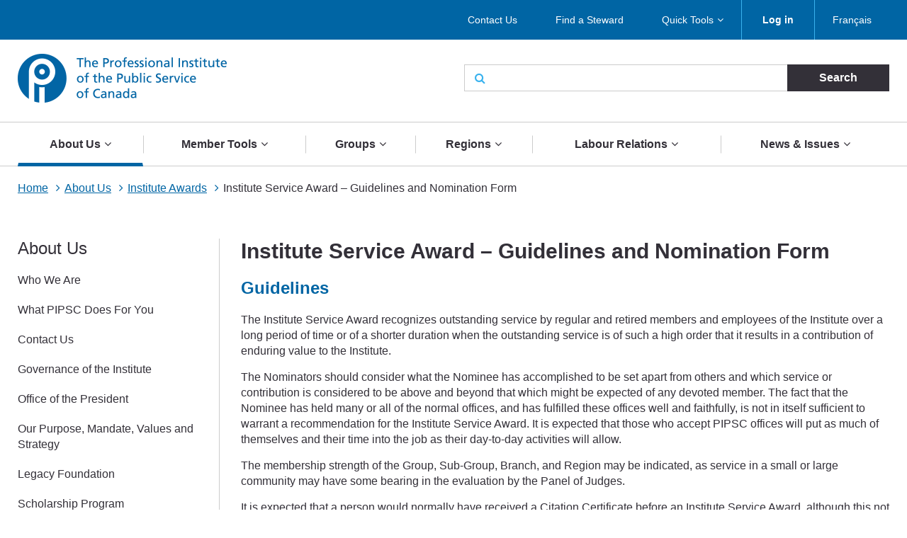

--- FILE ---
content_type: text/html; charset=UTF-8
request_url: https://pipsc.ca/about/awards/service-guidelines
body_size: 12166
content:
 <!DOCTYPE html>
<html lang="en" dir="ltr" prefix="content: http://purl.org/rss/1.0/modules/content/  dc: http://purl.org/dc/terms/  foaf: http://xmlns.com/foaf/0.1/  og: http://ogp.me/ns#  rdfs: http://www.w3.org/2000/01/rdf-schema#  schema: http://schema.org/  sioc: http://rdfs.org/sioc/ns#  sioct: http://rdfs.org/sioc/types#  skos: http://www.w3.org/2004/02/skos/core#  xsd: http://www.w3.org/2001/XMLSchema# ">
  <meta charset="utf-8" />
<script>(function(i,s,o,g,r,a,m){i["GoogleAnalyticsObject"]=r;i[r]=i[r]||function(){(i[r].q=i[r].q||[]).push(arguments)},i[r].l=1*new Date();a=s.createElement(o),m=s.getElementsByTagName(o)[0];a.async=1;a.src=g;m.parentNode.insertBefore(a,m)})(window,document,"script","/sites/default/files/google_analytics/analytics.js?t5d6oc","ga");ga("create", "UA-19576515-5", {"cookieDomain":"auto"});ga("send", "pageview");</script>
<meta property="og:site_name" content="The Professional Institute of the Public Service of Canada" />
<meta property="og:type" content="article" />
<meta name="description" content="Guidelines

The Institute Service Award recognizes outstanding service by regular and retired members and employees of the Institute over a long period of time or of a shorter duration when the outstanding service is of such a high order that it results in a contribution of enduring value to the Institute." />
<meta property="og:url" content="https://pipsc.ca/about/awards/service-guidelines" />
<meta property="og:title" content="Institute Service Award – Guidelines and Nomination Form" />
<meta property="og:description" content="Guidelines

The Institute Service Award recognizes outstanding service by regular and retired members and employees of the Institute over a long period of time or of a shorter duration when the outstanding service is of such a high order that it results in a contribution of enduring value to the Institute." />
<meta property="og:image" content="http://www.pipsc.ca/sites/default/files/Icons/pipsc.jpg" />
<meta property="og:image:type" content="image/jpeg" />
<meta name="MobileOptimized" content="width" />
<meta name="HandheldFriendly" content="true" />
<meta name="viewport" content="width=device-width, initial-scale=1.0" />
<link rel="shortcut icon" href="/themes/roots/favicon.ico" type="image/vnd.microsoft.icon" />
<link rel="alternate" hreflang="en" href="https://pipsc.ca/about/awards/service-guidelines" />
<link rel="alternate" hreflang="fr" href="https://pipsc.ca/fr/a-propos/prix/service-lignes-directrices" />
<link rel="canonical" href="https://pipsc.ca/about/awards/service-guidelines" />
<link rel="shortlink" href="https://pipsc.ca/node/3485" />
<link rel="revision" href="https://pipsc.ca/about/awards/service-guidelines" />

    <meta http-equiv="X-UA-Compatible" content="IE=edge">
    <title>Institute Service Award – Guidelines and Nomination Form | The Professional Institute of the Public Service of Canada</title>
	
	<script src="//assets.adobedtm.com/175f7caa2b90/95384e614560/launch-936e0dc413ee.min.js" async></script>

    <link rel="apple-touch-icon" sizes="57x57" href="/themes/roots/assets/icons/apple-icon-57x57.png">
    <link rel="apple-touch-icon" sizes="60x60" href="/themes/roots/assets/icons/apple-icon-60x60.png">
    <link rel="apple-touch-icon" sizes="72x72" href="/themes/roots/assets/icons/apple-icon-72x72.png">
    <link rel="apple-touch-icon" sizes="76x76" href="/themes/roots/assets/icons/apple-icon-76x76.png">
    <link rel="apple-touch-icon" sizes="114x114" href="/themes/roots/assets/icons/apple-icon-114x114.png">
    <link rel="apple-touch-icon" sizes="120x120" href="/themes/roots/assets/icons/apple-icon-120x120.png">
    <link rel="apple-touch-icon" sizes="144x144" href="/themes/roots/assets/icons/apple-icon-144x144.png">
    <link rel="apple-touch-icon" sizes="152x152" href="/themes/roots/assets/icons/apple-icon-152x152.png">
    <link rel="apple-touch-icon" sizes="180x180" href="/themes/roots/assets/icons/apple-icon-180x180.png">
    <link rel="icon" type="image/png" href="/themes/roots/assets/icons/favicon-32x32.png" sizes="32x32">
    <link rel="icon" type="image/png" href="/themes/roots/assets/icons/android-icon-192x192.png" sizes="192x192">
    <link rel="icon" type="image/png" href="/themes/roots/assets/icons/favicon-96x96.png" sizes="96x96">
    <link rel="icon" type="image/png" href="/themes/roots/assets/icons/favicon-16x16.png" sizes="16x16">
    <link rel="manifest" href="/themes/roots/assets/icons/manifest.json">

    <link rel="stylesheet" media="all" href="/sites/default/files/css/css_cK3Vii5Cm6QPVfJ_QKjWBasbbsjydvDli2_bZNa8hYM.css" />
<link rel="stylesheet" media="all" href="/webform/css/feedback_in_this_webpage_?t5d6oc" />
<link rel="stylesheet" media="all" href="/sites/default/files/css/css_7bsBkQNOorxP6Nj9z7JC6gyQYA2NXn0SyOmeXb4sN7c.css" />

    
<!--[if lte IE 8]>
<script src="/sites/default/files/js/js_VtafjXmRvoUgAzqzYTA3Wrjkx9wcWhjP0G4ZnnqRamA.js"></script>
<![endif]-->
<script src="/core/assets/vendor/modernizr/modernizr.min.js?v=3.3.1"></script>

  </head>
        <body   class="page-about-awards-service-guidelines section-about with-subnav sidebar-first one-sidebar">
    
    <a class="skip-link" href="#main-content">Skip to main content</a>
      <div class="dialog-off-canvas-main-canvas" data-off-canvas-main-canvas>
    <header class="header">
  <div class="desktop">
    <nav class="nav nav_utility bar">
        <div>
            
  <p class="visually-hidden">Utility Menu</p>
  

        

<div class="centered-content">
  <ul class="menu menu_utility">
                                                        <li >

                              <a href="/about/contact-us" >Contact Us</a>
              

                          </li>
                                  <li >

                              <a href="/labour-relations/stewards/stewards-list" >Find a Steward</a>
              

                          </li>
                                  <li  class='has-submenu' >

                              <a href="/member-tools/application"  class='drawer-toggle' >Quick Tools</a>
              

                              <ul class="submenu drawer" aria-expanded='false'>
                                                                    <li >

                              <a href="/member-tools/change-of-address">
                                                          <i class="fa fa-credit-card" aria-hidden='true'></i>
                                    <span data-attach-icon="angle-right">Update your Address</span>
                </a>
              

                          </li>
                                  <li >

                              <a href="https://mail.google.com/">
                                                          <i class="fa fa-envelope-o" aria-hidden='true'></i>
                                    <span data-attach-icon="angle-right">Access your PIPSC Email</span>
                </a>
              

                          </li>
                                  <li >

                              <a href="/news-issues/calendar-activities">
                                                          <i class="fa fa-calendar-check-o" aria-hidden='true'></i>
                                    <span data-attach-icon="angle-right">Calendar of Activities</span>
                </a>
              

                          </li>
                                  <li >

                              <a href="/member-tools/application">
                                                          <i class="fa fa-file-text-o" aria-hidden='true'></i>
                                    <span data-attach-icon="angle-right">Membership Application Form</span>
                </a>
              

                          </li>
                                  <li >

                              <a href="https://pipsc.ca/member-tools/meetings-travel-expense/expense">
                                    <span data-attach-icon="angle-right">Submit expenses</span>
                </a>
              

                          </li>
                        
                </ul>
                          </li>
                        
      
          <li><a href="/member-login"><strong>Log in</strong></a></li>
        <li><div>
  
    
      <ul class="links"><li><a href="/fr/a-propos/prix/service-lignes-directrices" class="language-link" hreflang="fr" data-drupal-link-system-path="node/3485">Français</a></li></ul>
  </div>
</li>
  </ul>
</div>

  </div>


    </nav>
    <div class="header_main centered-content">
      <div class="row">
        <div class="col_md-6">
                                <a href="/">
                    <img src="/themes/roots/assets/images/pipsc-logo-en.png" alt="The Professional Institute of the Public Service of Canada"></a>
                  </div>
        <div class="col_md-6">
                                          <form class="form_search form_inline-submit" action="/search">
            <div class="form-group">
              <i class="fa fa-search" aria-hidden="true"></i>
              <label class="form-label webaim-hidden" for="search">Search</label>
              <input type="text" class="form-input" id="search" name="keywords">
              <input type="submit" value="Search" class="btn btn_neutral">
            </div>
          </form>
        </div>
      </div>
    </div>
    <nav class="nav nav_main">
        <div>
            
  <p class="visually-hidden">Main navigation</p>
  

        
<div class="centered-content nav_main-wrapper">
                <ul class="menu menu_main nav-menu">
    
                            <li class="has-submenu nav-item active">
                <a href="/about">About Us</a>
        <div class="submenu sub-nav">
          <div class="centered-content">
            <div class="row">
              <div class="col_md-3">
                <ul class="sub-nav-group">
                                                  <li>
                    <a href="/about">Who We Are</a>
                  </li>
                                                                      <li>
                    <a href="/about/what-pipsc-does-for-you">What PIPSC Does For You</a>
                  </li>
                                                                      <li>
                    <a href="/about/contact-us">Contact Us</a>
                  </li>
                                                                      <li>
                    <a href="/about/governance">Governance of the Institute</a>
                  </li>
                                                        </ul>
                    </div>
                    <div class="col_md-3">
                    <ul class="sub-nav-group">
                                                    <li>
                    <a href="/about/office-of-the-president">Office of the President</a>
                  </li>
                                                                      <li>
                    <a href="/about/our-purpose-mandate-values-and-strategy">Our Purpose, Mandate, Values and Strategy</a>
                  </li>
                                                                      <li>
                    <a href="/about/legacy-foundation">Legacy Foundation</a>
                  </li>
                                                                      <li>
                    <a href="https://pipsc.ca/about/legacy-foundation/scholarships">Scholarship Program</a>
                  </li>
                                                        </ul>
                    </div>
                    <div class="col_md-3">
                    <ul class="sub-nav-group">
                                                    <li>
                    <a href="/employment-opportunities">Employment Opportunities</a>
                  </li>
                                                                      <li class="active">
                    <a href="/about/awards">Institute Awards</a>
                  </li>
                                                                      <li>
                    <a href="/about/unionize">Unionize with PIPSC</a>
                  </li>
                                                                      <li>
                    <a href="/news-issues/pipsc-members-are-here-you">PIPSC members are here for you</a>
                  </li>
                                                                    </ul>
              </div>
                              <div class="col_md-3">
                  <p class="text-align-center"><img alt="" src="https://pipsc.ca/sites/default/files/governance/1pixel.png" /><br />
<a href="/about/office-of-the-president"> </a></p>

                </div>
                          </div>
          </div>
        </div>
      
            </li>
                            <li class="has-submenu nav-item">
                <a href="/member-tools">Member Tools</a>
        <div class="submenu sub-nav">
          <div class="centered-content">
            <div class="row">
              <div class="col_md-3">
                <ul class="sub-nav-group">
                                                  <li>
                    <a href="/member-tools/welcome-to-professional-institute-public-service-canada-pipsc">New Member Guide</a>
                  </li>
                                                                      <li>
                    <a href="https://www.pipsc.ca/member-tools/application">How to Become a Member</a>
                  </li>
                                                                      <li>
                    <a href="/member-tools/find-your-membership-number">Find your Membership Number</a>
                  </li>
                                                                      <li>
                    <a href="https://www.pipsc.ca/member-tools/change-of-address">Change of Address</a>
                  </li>
                                                                      <li>
                    <a href="/member-tools/are-you-retiring-near-future">Are you Retiring in the Near Future?</a>
                  </li>
                                                                      <li>
                    <a href="/member-tools/member-benefits">ServicePlus - Member Benefits</a>
                  </li>
                                                                      <li>
                    <a href="/member-tools/email">Create a PIPSC E-mail Address</a>
                  </li>
                                                                      <li>
                    <a href="https://mail.google.com/">Access your PIPSC Email</a>
                  </li>
                                                        </ul>
                    </div>
                    <div class="col_md-3">
                    <ul class="sub-nav-group">
                                                    <li>
                    <a href="/news-issues/calendar-activities">Calendar of Activities</a>
                  </li>
                                                                      <li>
                    <a href="http://www.pipsc.ca/labour-relations/stewards/stewards-list">Find a Steward</a>
                  </li>
                                                                      <li>
                    <a href="/member-tools/forms">Forms</a>
                  </li>
                                                                      <li>
                    <a href="http://www.pipsc.ca/labour-relations/stewards/steward-resources/grievance-process">Grievance Forms</a>
                  </li>
                                                                      <li>
                    <a href="/member-tools/education">Education</a>
                  </li>
                                                                      <li>
                    <a href="http://www.pipsc.ca/about/governance/elections-information">Elections Information</a>
                  </li>
                                                                      <li>
                    <a href="https://pipsc.ca/member-tools/better-together-toolkit">Better Together Toolkit</a>
                  </li>
                                                                      <li>
                    <a href="/member-tools/logos-and-visual-identity-guide">Logos and Visual Identity Guide</a>
                  </li>
                                                        </ul>
                    </div>
                    <div class="col_md-3">
                    <ul class="sub-nav-group">
                                                    <li>
                    <a href="http://www.pipsc.ca/labour-relations/stewards/pocket-guides">Pocket Guides</a>
                  </li>
                                                                      <li>
                    <a href="/member-tools/downloadable-calendar">2026-2027 Calendar</a>
                  </li>
                                                                      <li>
                    <a href="https://www.pipsc.ca/labour-relations/stewards/pocket-guides/mental-health-resource-guide#part5">Mental Health Resources</a>
                  </li>
                                                                      <li>
                    <a href="/about/governance/committees/itsp/itsp-corner">ITSP Corner</a>
                  </li>
                                                                      <li>
                    <a href="/member-tools/meetings-travel-expense">Meetings, Travel and Expense</a>
                  </li>
                                                                      <li>
                    <a href="/member-tools/e-store-closure">PIPSC eStore</a>
                  </li>
                                                                      <li>
                    <a href="/member-tools/text-from-pipsc">Did PIPSC text you?</a>
                  </li>
                                                                    </ul>
              </div>
                              <div class="col_md-3">
                  <p>The Institute is at your service and ready to help you at anytime. If you require guidance or assistance, please <a href="/about/contact-us">contact your nearest PIPSC office</a>.</p>

<p>If you have any questions regarding your membership, please contact <a href="mailto:membership@pipsc.ca">Membership and Administration</a></p>

                </div>
                          </div>
          </div>
        </div>
      
            </li>
                            <li class="has-submenu nav-item">
                <a href="/groups">Groups</a>
        <div class="submenu sub-nav">
          <div class="centered-content">
            <div class="row">
              <div class="col_md-3">
                <ul class="sub-nav-group">
                                                  <li>
                    <a href="/groups/afs">AFS Group </a>
                  </li>
                                                                      <li>
                    <a href="/groups/cp">CP Group</a>
                  </li>
                                                                      <li>
                    <a href="/groups/bcfnha">BCFNHA Group</a>
                  </li>
                                                                      <li>
                    <a href="/groups/ccc">CCC Group</a>
                  </li>
                                                                      <li>
                    <a href="/groups/cfia-in">CFIA-IN Group</a>
                  </li>
                                                                      <li>
                    <a href="/groups/cfia-sa">CFIA-S&amp;A Group</a>
                  </li>
                                                                      <li>
                    <a href="/groups/cfia-vm">CFIA-VM Group</a>
                  </li>
                                                                      <li>
                    <a href="/groups/cmh">CMH Group</a>
                  </li>
                                                                      <li>
                    <a href="/groups/cmn">CMN Group</a>
                  </li>
                                                                      <li>
                    <a href="/groups/crpeg">CRPEG Group</a>
                  </li>
                                                                      <li>
                    <a href="/groups/tourism">CTC Group</a>
                  </li>
                                                                      <li>
                    <a href="/groups/hoc">HoC Group</a>
                  </li>
                                                        </ul>
                    </div>
                    <div class="col_md-3">
                    <ul class="sub-nav-group">
                                                    <li>
                    <a href="/groups/cs">IT Group</a>
                  </li>
                                                                      <li>
                    <a href="/groups/nav">NAV CANADA Group</a>
                  </li>
                                                                      <li>
                    <a href="/groups/neb">NEB Group</a>
                  </li>
                                                                      <li>
                    <a href="/groups/nfb-pg">NFB Group</a>
                  </li>
                                                                      <li>
                    <a href="/groups/ngc">NGC Group</a>
                  </li>
                                                                      <li>
                    <a href="/groups/nr">NR Group</a>
                  </li>
                                                                      <li>
                    <a href="/groups/nrc-ro-rco">NRC-RO/RCO Group</a>
                  </li>
                                                                      <li>
                    <a href="/groups/nrc-is">NRC-IS Group</a>
                  </li>
                                                                      <li>
                    <a href="/groups/nrc-ls">NRC-LS Group</a>
                  </li>
                                                                      <li>
                    <a href="/groups/nrc-tr">NRC-TR Group</a>
                  </li>
                                                                      <li>
                    <a href="/groups/nureg">NUREG Group</a>
                  </li>
                                                                      <li>
                    <a href="/groups/osfi">OSFI Group</a>
                  </li>
                                                        </ul>
                    </div>
                    <div class="col_md-3">
                    <ul class="sub-nav-group">
                                                    <li>
                    <a href="/groups/re">RE Group</a>
                  </li>
                                                                      <li>
                    <a href="/groups/senate">SEN Group</a>
                  </li>
                                                                      <li>
                    <a href="/groups/sh">SH Group</a>
                  </li>
                                                                      <li>
                    <a href="/groups/sp">SP Group</a>
                  </li>
                                                                      <li>
                    <a href="/groups/uottawa">UOITP Group</a>
                  </li>
                                                                      <li>
                    <a href="/groups/wpeg">WPEG Group</a>
                  </li>
                                                                      <li>
                    <a href="/groups/wteg">WTEG Group</a>
                  </li>
                                                                      <li>
                    <a href="/groups/yhc">YHC Group</a>
                  </li>
                                                                      <li>
                    <a href="/groups/new-brunswick-groups">New Brunswick Groups</a>
                  </li>
                                                                      <li>
                    <a href="/groups/ontario-provincial-groups">Ontario Groups</a>
                  </li>
                                                                      <li>
                    <a href="/groups/manitoba-provincial-groups">Manitoba Groups</a>
                  </li>
                                                                    </ul>
              </div>
                              <div class="col_md-3">
                  <p>New Brunswick, Manitoba and Ontario Groups can be found under the provincial links</p>

<p>Institute Sub-Groups are listed under their respective Group page.</p>

<p><a href="/groups/rmg">Retired Members Guild</a></p>

<p><a href="/groups/rcmp">RCMP Civilian Members</a></p>

                </div>
                          </div>
          </div>
        </div>
      
            </li>
                            <li class="has-submenu nav-item">
                <a href="/regions">Regions</a>
        <div class="submenu sub-nav">
          <div class="centered-content">
            <div class="row">
              <div class="col_md-3">
                <ul class="sub-nav-group">
                                                  <li>
                    <a href="/regions/atlantic">Atlantic Region</a>
                  </li>
                                                                      <li>
                    <a href="/regions/bc-yukon">BC-Yukon Region</a>
                  </li>
                                                                      <li>
                    <a href="/regions/ncr">National Capital Region</a>
                  </li>
                                                        </ul>
                    </div>
                    <div class="col_md-3">
                    <ul class="sub-nav-group">
                                                    <li>
                    <a href="/regions/ontario">Ontario and Nunavut Region</a>
                  </li>
                                                                      <li>
                    <a href="/regions/prairie">Prairie/Northwest Territories Region</a>
                  </li>
                                                                      <li>
                    <a href="/regions/quebec"> Quebec Region</a>
                  </li>
                                                        </ul>
                    </div>
                    <div class="col_md-3">
                    <ul class="sub-nav-group">
                                                    <li>
                    <a href="/regions/offices">Regional Offices</a>
                  </li>
                                                                    </ul>
              </div>
                              <div class="col_md-3">
                  <p>Institute Branches are listed under their respective Region page.</p>

                </div>
                          </div>
          </div>
        </div>
      
            </li>
                            <li class="has-submenu nav-item">
                <a href="/labour-relations">Labour Relations</a>
        <div class="submenu sub-nav">
          <div class="centered-content">
            <div class="row">
              <div class="col_md-3">
                <ul class="sub-nav-group">
                                                  <li>
                    <a href="/labour-relations/collective-bargaining">Ready to fight</a>
                  </li>
                                                                      <li>
                    <a href="/labour-relations/pension-benefits">Pensions and Benefits</a>
                  </li>
                                                                      <li>
                    <a href="/bargaining-all-guides-integrating-gender-inclusive-language-in-collective-agreements">Bargaining for All: Guides for Integrating Gender-Inclusive Language in Collective Agreements</a>
                  </li>
                                                        </ul>
                    </div>
                    <div class="col_md-3">
                    <ul class="sub-nav-group">
                                                    <li>
                    <a href="/labour-relations/care-leave">Care Leave</a>
                  </li>
                                                                      <li>
                    <a href="/labour-relations/stewards">Stewards</a>
                  </li>
                                                                      <li>
                    <a href="/labour-relations/consultation">Consultation</a>
                  </li>
                                                        </ul>
                    </div>
                    <div class="col_md-3">
                    <ul class="sub-nav-group">
                                                    <li>
                    <a href="/labour-relations/classification">Classification</a>
                  </li>
                                                                      <li>
                    <a href="/news-issues/pay-equity">Pay Equity</a>
                  </li>
                                                                    </ul>
              </div>
                              <div class="col_md-3">
                  <p>Your Collective Agreement can be found on your <a href="/groups">Group page</a></p>

                </div>
                          </div>
          </div>
        </div>
      
            </li>
                            <li class="has-submenu nav-item">
                <a href="/news-issues">News &amp; Issues</a>
        <div class="submenu sub-nav">
          <div class="centered-content">
            <div class="row">
              <div class="col_md-3">
                <ul class="sub-nav-group">
                                                  <li>
                    <a href="/news-issues/calendar-activities">Calendar of Activities</a>
                  </li>
                                                                      <li>
                    <a href="/news-issues/press-releases">Press Releases</a>
                  </li>
                                                                      <li>
                    <a href="/news-issues/announcements">Announcements</a>
                  </li>
                                                                      <li>
                    <a href="/news-issues/outsourcing">Outsourcing</a>
                  </li>
                                                        </ul>
                    </div>
                    <div class="col_md-3">
                    <ul class="sub-nav-group">
                                                    <li>
                    <a href="/news-issues/tax-fairness">Tax Fairness</a>
                  </li>
                                                                      <li>
                    <a href="/news-issues/phoenix-pay-system">Phoenix Pay System</a>
                  </li>
                                                                      <li>
                    <a href="/news-issues/defending-public-science">Defending Public Science</a>
                  </li>
                                                                      <li>
                    <a href="/news-issues/understanding-work-force-adjustment">Understanding work force adjustment</a>
                  </li>
                                                        </ul>
                    </div>
                    <div class="col_md-3">
                    <ul class="sub-nav-group">
                                                    <li>
                    <a href="/news-issues/human-rights-and-diversity">Human Rights and Diversity</a>
                  </li>
                                                                      <li>
                    <a href="/news-issues/return-to-workplace">Return to workplaces</a>
                  </li>
                                                                      <li>
                    <a href="/northern-nurses">Standing up for Northern Nurses</a>
                  </li>
                                                                      <li>
                    <a href="/news-issues/artificial-intelligence">Artificial Intelligence</a>
                  </li>
                                                                    </ul>
              </div>
                              <div class="col_md-3">
                  <p class="text-align-center"><a href="https://pipsc.ca/news-issues/phoenix-pay-system">Phoenix Pay System</a></p>

                </div>
                          </div>
          </div>
        </div>
      
            </li>
    
    </ul>
  
</div>


  </div>


    </nav>
  </div>

  <div class="header_mobile mobile">
    <div class="header_mobile-bar">
                    <a href="/" class="brand">
            <img src="/themes/roots/assets/images/pipsc-logo-alt.png" alt="The Professional Institute of the Public Service of Canada"></a>
            <nav class="nav_mobile">
        <ul class="menu menu_mobile">

          <li><div>
  
    
      <ul class="links"><li><a href="/fr/a-propos/prix/service-lignes-directrices" class="language-link" hreflang="fr" data-drupal-link-system-path="node/3485">Français</a></li></ul>
  </div>
</li>
          <li><button class="btn btn_mobile-toggle drawer-toggle"><i class="fa fa-bars" aria-hidden="true"></i> Menu</button></li>
        </ul>
      </nav>
    </div>

    <div class="mobile-menu drawer">
                <div class="text-centered">
                      <a href="/member-login"><strong>Log in</strong></a>
                     </div>
             
      <form class="form_search form_inline-submit" action="/search">
        <div class="form-group">
          <label class="form-label webaim-hidden" for="search-mobile">Search</label>
          <input type="text" class="form-input" id="search-mobile" name="keywords">
          <input type="submit" value="Search" class="btn btn_neutral">
        </div>
      </form>
      <nav class="nav nav_mobile-utility">
          <div>
            
  <p class="visually-hidden">Utility Menu</p>
  

        
        <ul class="menu menu_mobile-utility">
                <li>
              <a href="/about/contact-us" title="" id="" name="" rel="" style="" target="" accesskey="" data-drupal-link-system-path="node/20">Contact Us</a>
              </li>
                <li>
              <a href="/labour-relations/stewards/stewards-list" title="" id="" name="" rel="" style="" target="" accesskey="" data-drupal-link-system-path="node/66">Find a Steward</a>
              </li>
                <li>
              <a href="/member-tools/application" title="" id="" name="" rel="" style="" target="" accesskey="" data-drupal-link-system-path="node/4">Quick Tools</a>
              </li>
        </ul>
  


  </div>


      </nav>
      <nav class="nav nav_mobile-main">
          <div>
            
  <p class="visually-hidden">Main navigation</p>
  

        
              <ul class="menu menu_mobile-main">
    
                            <li class="has-submenu active">
                <div class="menu-controls">
          <a href="/about" title="" id="" name="" rel="" style="" target="" accesskey="" data-drupal-link-system-path="node/78">About Us</a>
          <button class="btn btn_toggle drawer-toggle">
            <i class="fa fa-angle-down" aria-hidden="true" title="Expand About Us"></i>
            <span class="webaim-hidden">Expand About Us</span>
            <i class="fa fa-angle-up" aria-hidden="true" title="Collapse About Us"></i>
            <span class="webaim-hidden">Collapse About Us</span>
          </button>
        </div>
        <div class="submenu drawer">
          <ul>
                                      <li>
                <a href="/about">Who We Are</a>
              </li>
                          <li>
                <a href="/about/what-pipsc-does-for-you">What PIPSC Does For You</a>
              </li>
                          <li>
                <a href="/about/contact-us">Contact Us</a>
              </li>
                          <li>
                <a href="/about/governance">Governance of the Institute</a>
              </li>
                          <li>
                <a href="/about/office-of-the-president">Office of the President</a>
              </li>
                          <li>
                <a href="/about/our-purpose-mandate-values-and-strategy">Our Purpose, Mandate, Values and Strategy</a>
              </li>
                          <li>
                <a href="/about/legacy-foundation">Legacy Foundation</a>
              </li>
                          <li>
                <a href="https://pipsc.ca/about/legacy-foundation/scholarships">Scholarship Program</a>
              </li>
                          <li>
                <a href="/employment-opportunities">Employment Opportunities</a>
              </li>
                          <li class="active">
                <a href="/about/awards">Institute Awards</a>
              </li>
                          <li>
                <a href="/about/unionize">Unionize with PIPSC</a>
              </li>
                          <li>
                <a href="/news-issues/pipsc-members-are-here-you">PIPSC members are here for you</a>
              </li>
                      </ul>
                  </div>
      
            </li>
                            <li class="has-submenu">
                <div class="menu-controls">
          <a href="/member-tools" title="" id="" name="" rel="" style="" target="" accesskey="" data-drupal-link-system-path="node/100">Member Tools</a>
          <button class="btn btn_toggle drawer-toggle">
            <i class="fa fa-angle-down" aria-hidden="true" title="Expand About Us"></i>
            <span class="webaim-hidden">Expand About Us</span>
            <i class="fa fa-angle-up" aria-hidden="true" title="Collapse About Us"></i>
            <span class="webaim-hidden">Collapse About Us</span>
          </button>
        </div>
        <div class="submenu drawer">
          <ul>
                                      <li>
                <a href="/member-tools/welcome-to-professional-institute-public-service-canada-pipsc">New Member Guide</a>
              </li>
                          <li>
                <a href="https://www.pipsc.ca/member-tools/application">How to Become a Member</a>
              </li>
                          <li>
                <a href="/member-tools/find-your-membership-number">Find your Membership Number</a>
              </li>
                          <li>
                <a href="https://www.pipsc.ca/member-tools/change-of-address">Change of Address</a>
              </li>
                          <li>
                <a href="/member-tools/are-you-retiring-near-future">Are you Retiring in the Near Future?</a>
              </li>
                          <li>
                <a href="/member-tools/member-benefits">ServicePlus - Member Benefits</a>
              </li>
                          <li>
                <a href="/member-tools/email">Create a PIPSC E-mail Address</a>
              </li>
                          <li>
                <a href="https://mail.google.com/">Access your PIPSC Email</a>
              </li>
                          <li>
                <a href="/news-issues/calendar-activities">Calendar of Activities</a>
              </li>
                          <li>
                <a href="http://www.pipsc.ca/labour-relations/stewards/stewards-list">Find a Steward</a>
              </li>
                          <li>
                <a href="/member-tools/forms">Forms</a>
              </li>
                          <li>
                <a href="http://www.pipsc.ca/labour-relations/stewards/steward-resources/grievance-process">Grievance Forms</a>
              </li>
                          <li>
                <a href="/member-tools/education">Education</a>
              </li>
                          <li>
                <a href="http://www.pipsc.ca/about/governance/elections-information">Elections Information</a>
              </li>
                          <li>
                <a href="https://pipsc.ca/member-tools/better-together-toolkit">Better Together Toolkit</a>
              </li>
                          <li>
                <a href="/member-tools/logos-and-visual-identity-guide">Logos and Visual Identity Guide</a>
              </li>
                          <li>
                <a href="http://www.pipsc.ca/labour-relations/stewards/pocket-guides">Pocket Guides</a>
              </li>
                          <li>
                <a href="/member-tools/downloadable-calendar">2026-2027 Calendar</a>
              </li>
                          <li>
                <a href="https://www.pipsc.ca/labour-relations/stewards/pocket-guides/mental-health-resource-guide#part5">Mental Health Resources</a>
              </li>
                          <li>
                <a href="/about/governance/committees/itsp/itsp-corner">ITSP Corner</a>
              </li>
                          <li>
                <a href="/member-tools/meetings-travel-expense">Meetings, Travel and Expense</a>
              </li>
                          <li>
                <a href="/member-tools/e-store-closure">PIPSC eStore</a>
              </li>
                          <li>
                <a href="/member-tools/text-from-pipsc">Did PIPSC text you?</a>
              </li>
                      </ul>
                  </div>
      
            </li>
                            <li class="has-submenu">
                <div class="menu-controls">
          <a href="/groups" title="" id="" name="" rel="" style="" target="" accesskey="" data-drupal-link-system-path="node/102">Groups</a>
          <button class="btn btn_toggle drawer-toggle">
            <i class="fa fa-angle-down" aria-hidden="true" title="Expand About Us"></i>
            <span class="webaim-hidden">Expand About Us</span>
            <i class="fa fa-angle-up" aria-hidden="true" title="Collapse About Us"></i>
            <span class="webaim-hidden">Collapse About Us</span>
          </button>
        </div>
        <div class="submenu drawer">
          <ul>
                                      <li>
                <a href="/groups/afs">AFS Group </a>
              </li>
                          <li>
                <a href="/groups/cp">CP Group</a>
              </li>
                          <li>
                <a href="/groups/bcfnha">BCFNHA Group</a>
              </li>
                          <li>
                <a href="/groups/ccc">CCC Group</a>
              </li>
                          <li>
                <a href="/groups/cfia-in">CFIA-IN Group</a>
              </li>
                          <li>
                <a href="/groups/cfia-sa">CFIA-S&amp;A Group</a>
              </li>
                          <li>
                <a href="/groups/cfia-vm">CFIA-VM Group</a>
              </li>
                          <li>
                <a href="/groups/cmh">CMH Group</a>
              </li>
                          <li>
                <a href="/groups/cmn">CMN Group</a>
              </li>
                          <li>
                <a href="/groups/crpeg">CRPEG Group</a>
              </li>
                          <li>
                <a href="/groups/tourism">CTC Group</a>
              </li>
                          <li>
                <a href="/groups/hoc">HoC Group</a>
              </li>
                          <li>
                <a href="/groups/cs">IT Group</a>
              </li>
                          <li>
                <a href="/groups/nav">NAV CANADA Group</a>
              </li>
                          <li>
                <a href="/groups/neb">NEB Group</a>
              </li>
                          <li>
                <a href="/groups/nfb-pg">NFB Group</a>
              </li>
                          <li>
                <a href="/groups/ngc">NGC Group</a>
              </li>
                          <li>
                <a href="/groups/nr">NR Group</a>
              </li>
                          <li>
                <a href="/groups/nrc-ro-rco">NRC-RO/RCO Group</a>
              </li>
                          <li>
                <a href="/groups/nrc-is">NRC-IS Group</a>
              </li>
                          <li>
                <a href="/groups/nrc-ls">NRC-LS Group</a>
              </li>
                          <li>
                <a href="/groups/nrc-tr">NRC-TR Group</a>
              </li>
                          <li>
                <a href="/groups/nureg">NUREG Group</a>
              </li>
                          <li>
                <a href="/groups/osfi">OSFI Group</a>
              </li>
                          <li>
                <a href="/groups/re">RE Group</a>
              </li>
                          <li>
                <a href="/groups/senate">SEN Group</a>
              </li>
                          <li>
                <a href="/groups/sh">SH Group</a>
              </li>
                          <li>
                <a href="/groups/sp">SP Group</a>
              </li>
                          <li>
                <a href="/groups/uottawa">UOITP Group</a>
              </li>
                          <li>
                <a href="/groups/wpeg">WPEG Group</a>
              </li>
                          <li>
                <a href="/groups/wteg">WTEG Group</a>
              </li>
                          <li>
                <a href="/groups/yhc">YHC Group</a>
              </li>
                          <li>
                <a href="/groups/new-brunswick-groups">New Brunswick Groups</a>
              </li>
                          <li>
                <a href="/groups/ontario-provincial-groups">Ontario Groups</a>
              </li>
                          <li>
                <a href="/groups/manitoba-provincial-groups">Manitoba Groups</a>
              </li>
                      </ul>
                  </div>
      
            </li>
                            <li class="has-submenu">
                <div class="menu-controls">
          <a href="/regions" title="" id="" name="" rel="" style="" target="" accesskey="" data-drupal-link-system-path="node/103">Regions</a>
          <button class="btn btn_toggle drawer-toggle">
            <i class="fa fa-angle-down" aria-hidden="true" title="Expand About Us"></i>
            <span class="webaim-hidden">Expand About Us</span>
            <i class="fa fa-angle-up" aria-hidden="true" title="Collapse About Us"></i>
            <span class="webaim-hidden">Collapse About Us</span>
          </button>
        </div>
        <div class="submenu drawer">
          <ul>
                                      <li>
                <a href="/regions/atlantic">Atlantic Region</a>
              </li>
                          <li>
                <a href="/regions/bc-yukon">BC-Yukon Region</a>
              </li>
                          <li>
                <a href="/regions/ncr">National Capital Region</a>
              </li>
                          <li>
                <a href="/regions/ontario">Ontario and Nunavut Region</a>
              </li>
                          <li>
                <a href="/regions/prairie">Prairie/Northwest Territories Region</a>
              </li>
                          <li>
                <a href="/regions/quebec"> Quebec Region</a>
              </li>
                          <li>
                <a href="/regions/offices">Regional Offices</a>
              </li>
                      </ul>
                  </div>
      
            </li>
                            <li class="has-submenu">
                <div class="menu-controls">
          <a href="/labour-relations" title="" id="" name="" rel="" style="" target="" accesskey="" data-drupal-link-system-path="node/101">Labour Relations</a>
          <button class="btn btn_toggle drawer-toggle">
            <i class="fa fa-angle-down" aria-hidden="true" title="Expand About Us"></i>
            <span class="webaim-hidden">Expand About Us</span>
            <i class="fa fa-angle-up" aria-hidden="true" title="Collapse About Us"></i>
            <span class="webaim-hidden">Collapse About Us</span>
          </button>
        </div>
        <div class="submenu drawer">
          <ul>
                                      <li>
                <a href="/labour-relations/collective-bargaining">Ready to fight</a>
              </li>
                          <li>
                <a href="/labour-relations/pension-benefits">Pensions and Benefits</a>
              </li>
                          <li>
                <a href="/bargaining-all-guides-integrating-gender-inclusive-language-in-collective-agreements">Bargaining for All: Guides for Integrating Gender-Inclusive Language in Collective Agreements</a>
              </li>
                          <li>
                <a href="/labour-relations/care-leave">Care Leave</a>
              </li>
                          <li>
                <a href="/labour-relations/stewards">Stewards</a>
              </li>
                          <li>
                <a href="/labour-relations/consultation">Consultation</a>
              </li>
                          <li>
                <a href="/labour-relations/classification">Classification</a>
              </li>
                          <li>
                <a href="/news-issues/pay-equity">Pay Equity</a>
              </li>
                      </ul>
                  </div>
      
            </li>
                            <li class="has-submenu">
                <div class="menu-controls">
          <a href="/news-issues" title="" id="" name="" rel="" style="" target="" accesskey="" data-drupal-link-system-path="node/104">News &amp; Issues</a>
          <button class="btn btn_toggle drawer-toggle">
            <i class="fa fa-angle-down" aria-hidden="true" title="Expand About Us"></i>
            <span class="webaim-hidden">Expand About Us</span>
            <i class="fa fa-angle-up" aria-hidden="true" title="Collapse About Us"></i>
            <span class="webaim-hidden">Collapse About Us</span>
          </button>
        </div>
        <div class="submenu drawer">
          <ul>
                                      <li>
                <a href="/news-issues/calendar-activities">Calendar of Activities</a>
              </li>
                          <li>
                <a href="/news-issues/press-releases">Press Releases</a>
              </li>
                          <li>
                <a href="/news-issues/announcements">Announcements</a>
              </li>
                          <li>
                <a href="/news-issues/outsourcing">Outsourcing</a>
              </li>
                          <li>
                <a href="/news-issues/tax-fairness">Tax Fairness</a>
              </li>
                          <li>
                <a href="/news-issues/phoenix-pay-system">Phoenix Pay System</a>
              </li>
                          <li>
                <a href="/news-issues/defending-public-science">Defending Public Science</a>
              </li>
                          <li>
                <a href="/news-issues/understanding-work-force-adjustment">Understanding work force adjustment</a>
              </li>
                          <li>
                <a href="/news-issues/human-rights-and-diversity">Human Rights and Diversity</a>
              </li>
                          <li>
                <a href="/news-issues/return-to-workplace">Return to workplaces</a>
              </li>
                          <li>
                <a href="/northern-nurses">Standing up for Northern Nurses</a>
              </li>
                          <li>
                <a href="/news-issues/artificial-intelligence">Artificial Intelligence</a>
              </li>
                      </ul>
                  </div>
      
            </li>
    
    </ul>
  


  </div>


      </nav>
      <nav class="nav nav_footer-mobile">
          <div>
            
  <p class="visually-hidden">Footer</p>
  

        
        <ul class="menu menu_footer-mobile">
                <li>
              <a href="/about/contact-us" data-drupal-link-system-path="node/20">Contact Us</a>
              </li>
                <li>
              <a href="/about/contact-us/ask-us" title="" id="" name="" rel="" style="" target="" accesskey="" data-drupal-link-system-path="node/5">Ask Us Online</a>
              </li>
                <li>
              <a href="/regions/offices" title="" id="" name="" rel="" style="" target="" accesskey="" data-drupal-link-system-path="node/1751">Regional Offices</a>
              </li>
                <li>
              <a href="/about/office-of-the-president" title="" id="" name="" rel="" style="" target="" accesskey="" data-drupal-link-system-path="node/37">Office of the President</a>
              </li>
                <li>
              <a href="/labour-relations/stewards" title="" id="" name="" rel="" style="" target="" accesskey="" data-drupal-link-system-path="node/25">Steward Information</a>
              </li>
                <li>
              <a href="https://pipsc.ca/about/governance/policies-2019" title="" id="" name="" rel="" style="" target="" accesskey="">Policies</a>
              </li>
                <li>
              <a href="https://drive.google.com/file/d/1xbJWFAcAHATMdBcRqmDzZduCE79fNVCy/view" title="" id="" name="" rel="" style="" target="" accesskey="">Bylaws</a>
              </li>
                <li>
              <a href="https://pipsc.ca/news-issues/press-releases" title="" id="" name="" rel="" style="" target="" accesskey="">Media Centre and Press Releases</a>
              </li>
        </ul>
  


  </div>


      </nav>
      <nav class="nav nav_footer-utility-mobile">
        <ul class="menu menu_social">
          <li><a href="http://twitter.com/PIPSC_IPFPC"><i class="fa fa-twitter" aria-hidden="true" title="follow us on twitter"></i><span class="webaim-hidden">follow us on twitter</span></a></li>
          <li><a href="http://www.facebook.com/pages/PIPSC-IPFPC/396834117052072"><i class="fa fa-facebook" aria-hidden="true" title="follow us on facebook"></i><span class="webaim-hidden">follow us on facebook</span></a></li>
          <li><a href="http://www.youtube.com/user/PIPSCOMM/videos"><i class="fa fa-youtube-play" aria-hidden="true" title="follow us on youtube"></i><span class="webaim-hidden">follow us on youtube</span></a></li>
        </ul>
          <div>
            
  <p class="visually-hidden">Utility Footer</p>
  

        
        <ul class="menu menu_footer-utility-mobile">
                <li>
              <a href="/about/governance/policies/accessibility" title="" id="" name="" rel="" style="" target="" accesskey="" data-drupal-link-system-path="node/59">Accessibility Policy</a>
              </li>
                <li>
              <a href="/about/governance/policies/privacy" title="" id="" name="" rel="" style="" target="" accesskey="" data-drupal-link-system-path="node/91">Privacy Policy</a>
              </li>
                <li>
              <a href="/legal-disclaimer" title="" id="" name="" rel="" style="" target="" accesskey="" data-drupal-link-system-path="node/122">Disclaimer</a>
              </li>
                <li>
              <a href="/about/contact-us/ask-us" title="" id="" name="" rel="" style="" target="" accesskey="" data-drupal-link-system-path="node/5">Frequently Asked Questions</a>
              </li>
                <li>
              <a href="/sitemap" title="" id="" name="" rel="" style="" target="" accesskey="" data-drupal-link-system-path="node/123">Site Map</a>
              </li>
        </ul>
  


  </div>


      </nav>
    </div>
  </div>
</header>

<main id="main-content">
  <div class="centered-content">
    <nav class="nav nav_breadcrumbs desktop">
        <div id="block-roots-breadcrumbs">
  
    
        <ul class='menu menu_breadcrumbs'>
      <li>
              <a href="/">Home</a>
                  <i class="fa fa-angle-right" aria-hidden="true"></i>
          </li>
      <li>
              <a href="/about">About Us</a>
                  <i class="fa fa-angle-right" aria-hidden="true"></i>
          </li>
      <li>
              <a href="/about/awards">Institute Awards</a>
                  <i class="fa fa-angle-right" aria-hidden="true"></i>
          </li>
      <li>
              Institute Service Award – Guidelines and Nomination Form
                </li>
    </ul>

  </div>


    </nav>
    <div class="row">

              <aside class="sidebar left-sidebar col_md-3">
  <nav class="nav nav_side desktop">
    <h2>
              About Us
          </h2>
      <div>
            
  <p class="visually-hidden">Main navigation</p>
  

        
        <ul class="menu menu_side">
                  <li>
              <a href="/about" title="" id="" name="" rel="" style="" target="" accesskey="" data-drupal-link-system-path="node/78">Who We Are</a>
              </li>
                  <li>
              <a href="/about/what-pipsc-does-for-you" data-drupal-link-system-path="node/2170">What PIPSC Does For You</a>
              </li>
                  <li>
              <a href="/about/contact-us" data-drupal-link-system-path="node/20">Contact Us</a>
              </li>
                  <li>
              <a href="/about/governance" data-drupal-link-system-path="node/28">Governance of the Institute</a>
              </li>
                  <li>
              <a href="/about/office-of-the-president" data-drupal-link-system-path="node/37">Office of the President</a>
              </li>
                  <li>
              <a href="/about/our-purpose-mandate-values-and-strategy" data-drupal-link-system-path="node/26">Our Purpose, Mandate, Values and Strategy</a>
              </li>
                  <li>
              <a href="/about/legacy-foundation" title="" id="" name="" rel="" style="" target="" accesskey="" data-drupal-link-system-path="node/7708">Legacy Foundation</a>
              </li>
                  <li>
              <a href="https://pipsc.ca/about/legacy-foundation/scholarships" title="" id="" name="" rel="" style="" target="" accesskey="">Scholarship Program</a>
              </li>
                  <li>
              <a href="/employment-opportunities" title="" id="" name="" rel="" style="" target="" accesskey="" data-drupal-link-system-path="node/8066">Employment Opportunities</a>
              </li>
                  <li class="active-trail">
              <a href="/about/awards" data-drupal-link-system-path="node/7603">Institute Awards</a>
              </li>
                  <li>
              <a href="/about/unionize" title="" id="" name="" rel="" style="" target="" accesskey="" data-drupal-link-system-path="node/7903">Unionize with PIPSC</a>
              </li>
                  <li>
              <a href="/news-issues/pipsc-members-are-here-you" data-drupal-link-system-path="node/2716">PIPSC members are here for you</a>
              </li>
        </ul>
  


  </div>


  </nav>

  <nav class="nav nav_side mobile">
    <button class="btn btn_side-toggle drawer-toggle">
              About Us
            <i class="fa fa-angle-down" aria-hidden="true"></i>
      <i class="fa fa-angle-up" aria-hidden="true"></i>
    </button>
    <div class="drawer">
        <div>
            
  <p class="visually-hidden">Main navigation</p>
  

        
        <ul class="menu menu_side">
                  <li>
              <a href="/about" title="" id="" name="" rel="" style="" target="" accesskey="" data-drupal-link-system-path="node/78">Who We Are</a>
              </li>
                  <li>
              <a href="/about/what-pipsc-does-for-you" data-drupal-link-system-path="node/2170">What PIPSC Does For You</a>
              </li>
                  <li>
              <a href="/about/contact-us" data-drupal-link-system-path="node/20">Contact Us</a>
              </li>
                  <li>
              <a href="/about/governance" data-drupal-link-system-path="node/28">Governance of the Institute</a>
              </li>
                  <li>
              <a href="/about/office-of-the-president" data-drupal-link-system-path="node/37">Office of the President</a>
              </li>
                  <li>
              <a href="/about/our-purpose-mandate-values-and-strategy" data-drupal-link-system-path="node/26">Our Purpose, Mandate, Values and Strategy</a>
              </li>
                  <li>
              <a href="/about/legacy-foundation" title="" id="" name="" rel="" style="" target="" accesskey="" data-drupal-link-system-path="node/7708">Legacy Foundation</a>
              </li>
                  <li>
              <a href="https://pipsc.ca/about/legacy-foundation/scholarships" title="" id="" name="" rel="" style="" target="" accesskey="">Scholarship Program</a>
              </li>
                  <li>
              <a href="/employment-opportunities" title="" id="" name="" rel="" style="" target="" accesskey="" data-drupal-link-system-path="node/8066">Employment Opportunities</a>
              </li>
                  <li class="active-trail">
              <a href="/about/awards" data-drupal-link-system-path="node/7603">Institute Awards</a>
              </li>
                  <li>
              <a href="/about/unionize" title="" id="" name="" rel="" style="" target="" accesskey="" data-drupal-link-system-path="node/7903">Unionize with PIPSC</a>
              </li>
                  <li>
              <a href="/news-issues/pipsc-members-are-here-you" data-drupal-link-system-path="node/2716">PIPSC members are here for you</a>
              </li>
        </ul>
  


  </div>


    </div>
  </nav>
</aside>

      
                        <div class="content col_md-9">
        <section id="page-content">
            <div data-drupal-messages-fallback class="hidden"></div><div class="views-element-container" id="block-views-block-system-notices-block-1">
  
    
      <div class="system-notice js-view-dom-id-9662f40226f3be74435080dda4b6200c4198634e44de4c34996a3a7ff18e89f6">
  
  
  

  
  
  

    

  
  

  
  
</div>


  </div>
<div id="block-roots-content">
  
    
      <article data-history-node-id="3485" about="/about/awards/service-guidelines" class="node node--type-page node--view-mode-full">
  <div class="entry-content">
    
    <h1 ><span>Institute Service Award – Guidelines and Nomination Form</span>
</h1>
    
    
            <div><h2>Guidelines</h2>

<p>The Institute Service Award recognizes outstanding service by regular and retired members and employees of the Institute over a long period of time or of a shorter duration when the outstanding service is of such a high order that it results in a contribution of enduring value to the Institute.</p>

<p>The Nominators should consider what the Nominee has accomplished to be set apart from others and which service or contribution is considered to be above and beyond that which might be expected of any devoted member. The fact that the Nominee has held many or all of the normal offices, and has fulfilled these offices well and faithfully, is not in itself sufficient to warrant a recommendation for the Institute Service Award. It is expected that those who accept PIPSC offices will put as much of themselves and their time into the job as their day-to-day activities will allow.</p>

<p>The membership strength of the Group, Sub-Group, Branch, and Region may be indicated, as service in a small or large community may have some bearing in the evaluation by the Panel of Judges.</p>

<p>It is expected that a person would normally have received a Citation Certificate before an Institute Service Award, although this not a strict requirement.</p>

<p>The Nominators should assume that the Panel of Judges has only the completed Nomination Form on which to base its decision to approve or not. Therefore, specific references, details and dates concerning the outstanding service must be provided.</p>

<p>This Nomination Form should be read and used in conjunction with PIPSC By-Law 26.3, Regulation 26.3 and the following requirements and criteria.</p>

<p>1. &nbsp; The Nominee must be a regular or retired member or an employee of the Institute.</p>

<p>2. &nbsp; The Nominee must have provided an outstanding service to the Institute.</p>

<p>3. &nbsp; A minimum of five (5) Nominators are required and they must be Regular or Retired members of the Institute in good &nbsp; &nbsp; &nbsp; standing.</p>

<p>4. &nbsp; The Nomination Form must be completed as thoroughly as possible and should not exceed 1200 words, nominations will be returned to the Nominators for completion or will not be considered).</p>

<p>5. &nbsp; Supplemental information in support of the nomination may be attached to the completed Nomination Form.</p>

<p>6. &nbsp; The completed and signed Nomination Form must be received by the Institute <strong>no later than September 15, 2025 at 5 p.m.</strong> (Ottawa Time).</p>

<p>Nominations may also be sent by email to <a href="mailto:awards@pipsc.ca">awards@pipsc.ca</a>.</p>

<h2><a href=https://docs.google.com/document/d/1XIeX32b0am1QMR6GqtqtlOGlJjPnVZk9/edit?usp=drive_link&ouid=110640032080428042503&rtpof=true&sd=true</a>Nomination form</h2></div>
      
   
  </div>
      <div class="node__links"></div>
    

    
</article>

  </div>



          <div class="social_bar">
  <div class="row">
    <div class="col_9 report-a-problem">
      <div class="pi_feedback" aria-hidden="true">
        <form class="webform-submission-form webform-submission-add-form webform-submission-feedback-in-this-webpage--form webform-submission-feedback-in-this-webpage--add-form webform-submission-feedback-in-this-webpage--node-3485-form webform-submission-feedback-in-this-webpage--node-3485-add-form js-webform-details-toggle webform-details-toggle" data-drupal-selector="webform-submission-feedback-in-this-webpage-node-3485-add-form" action="/about/awards/service-guidelines" method="post" id="webform-submission-feedback-in-this-webpage-node-3485-add-form" accept-charset="UTF-8">
  
  <details data-webform-key="report_a_problem_on_this_page" data-drupal-selector="edit-report-a-problem-on-this-page" id="edit-report-a-problem-on-this-page" class="js-form-wrapper form-wrapper">
  <summary role="button" aria-controls="edit-report-a-problem-on-this-page" aria-expanded="false" aria-pressed="false">Report a problem on this page</summary>
  
  <input data-drupal-selector="edit-webformname" type="hidden" name="webformname" value="feedback" />
<input data-drupal-selector="edit-p-language" type="hidden" name="p_language" value="E" />
<div class="js-form-item form-item js-form-type-select form-item-problem-type js-form-item-problem-type">
      <label for="edit-problem-type" class="js-form-required form-required">Type of Problem</label>
        <select data-drupal-selector="edit-problem-type" id="edit-problem-type" name="problem_type" class="form-select required" required="required" aria-required="true"><option value="" selected="selected">- Select -</option><option value="BROKEN">Something is broken on this page</option><option value="MISTAKE">There is a spelling mistake or other error on this page</option></select>
        </div>
<div class="js-form-item form-item js-form-type-textarea form-item-description js-form-item-description">
      <label for="edit-description" class="js-form-required form-required">Description</label>
        <div>
  <textarea data-drupal-selector="edit-description" aria-describedby="edit-description--description" id="edit-description" name="description" rows="5" cols="60" class="form-textarea required" required="required" aria-required="true"></textarea>
</div>

            <div class="description">
      Briefly describe the nature of the problem

    </div>
  </div>
<div class="js-form-item form-item js-form-type-email form-item-e-mail js-form-item-e-mail">
      <label for="edit-e-mail">E-Mail Address</label>
        <input data-drupal-selector="edit-e-mail" aria-describedby="edit-e-mail--description" type="email" id="edit-e-mail" name="e_mail" value="" size="60" maxlength="254" class="form-email" />

            <div class="description">
      Please enter an e-mail address so we can contact you for additional details

    </div>
  </div>

  
</details>
<input autocomplete="off" data-drupal-selector="form-jb3hw82uqiwrsenodvyj-jhqd0xunittvrro8ay9el0" type="hidden" name="form_build_id" value="form-jB3HW82UQiWrsenodvyj-JHqd0XuniTtvRrO8Ay9EL0" />
<input data-drupal-selector="edit-webform-submission-feedback-in-this-webpage-node-3485-add-form" type="hidden" name="form_id" value="webform_submission_feedback_in_this_webpage__node_3485_add_form" />
<input data-drupal-selector="edit-honeypot-time" type="hidden" name="honeypot_time" value="eGH_g_Mg5I8OdPFYWeCSkzMhs8UYcBNb9JlDNXzY8iI" />
<input class="webform-button--submit button button--primary js-form-submit form-submit" data-drupal-selector="edit-submit" type="submit" id="edit-submit" name="op" value="Submit" />


<input autocomplete="off" data-drupal-selector="edit-piurl" type="text" id="edit-piurl" name="piurl" value="" size="20" maxlength="128" class="form-text" />



  
</form>

      </div>
    </div>
    <div class="col_3 social_icons">
      <span>Share</span>
      <!-- Twitter -->
      <a class="resp-sharing-button__link" href="https://twitter.com/intent/tweet/?text=Institute Service Award – Guidelines and Nomination Form&amp;url=https://pipsc.ca/about/awards/service-guidelines" target="_blank" aria-label="on Twitter">
        <div class="resp-sharing-button resp-sharing-button--twitter resp-sharing-button--small"><div aria-hidden="true" class="resp-sharing-button__icon resp-sharing-button__icon--solid">
          <i class="fa fa-twitter" aria-hidden="true"></i>
          </div>
        </div>
      </a>
      <!-- Facebook -->
      <a class="resp-sharing-button__link" href="https://facebook.com/sharer/sharer.php?u=https://pipsc.ca/about/awards/service-guidelines" target="_blank" aria-label="on Facebook">
        <div class="resp-sharing-button resp-sharing-button--facebook resp-sharing-button--small"><div aria-hidden="true" class="resp-sharing-button__icon resp-sharing-button__icon--solid">
          <i class="fa fa-facebook" aria-hidden="true"></i>
          </div>
        </div>
      </a>
    </div>
  </div>
</div>
          
        </section>
      </div>

      
    </div>
  </div>
</main>

<footer>
  <div class="centered-content desktop">
    <nav class="nav nav_footer-main row">
      <div class="col_md-3">
        <a href="https://www.serviceplusgroup.ca/"><img src="/themes/roots/assets/images/pipsc-serviceplus-logo.png" alt="Visit ServicePlus, the Professional Institute's member benefits program"></a>
      </div>
        <div>
            
  <p class="visually-hidden">Footer</p>
  

        

<div class="col_md-3">
        <ul class="menu menu_footer-main">
                
      <li>
        <a href="/about/contact-us" data-drupal-link-system-path="node/20">Contact Us</a>
              </li>
                
      <li>
        <a href="/about/contact-us/ask-us" title="" id="" name="" rel="" style="" target="" accesskey="" data-drupal-link-system-path="node/5">Ask Us Online</a>
              </li>
                
      <li>
        <a href="/regions/offices" title="" id="" name="" rel="" style="" target="" accesskey="" data-drupal-link-system-path="node/1751">Regional Offices</a>
              </li>
                        </ul>
        </div>
        <div class="col_md-3">
        <ul class="menu menu_footer-main">
      
      <li>
        <a href="/about/office-of-the-president" title="" id="" name="" rel="" style="" target="" accesskey="" data-drupal-link-system-path="node/37">Office of the President</a>
              </li>
                
      <li>
        <a href="/labour-relations/stewards" title="" id="" name="" rel="" style="" target="" accesskey="" data-drupal-link-system-path="node/25">Steward Information</a>
              </li>
                
      <li>
        <a href="https://pipsc.ca/about/governance/policies-2019" title="" id="" name="" rel="" style="" target="" accesskey="">Policies</a>
              </li>
                        </ul>
        </div>
        <div class="col_md-3">
        <ul class="menu menu_footer-main">
      
      <li>
        <a href="https://drive.google.com/file/d/1xbJWFAcAHATMdBcRqmDzZduCE79fNVCy/view" title="" id="" name="" rel="" style="" target="" accesskey="">Bylaws</a>
              </li>
                
      <li>
        <a href="https://pipsc.ca/news-issues/press-releases" title="" id="" name="" rel="" style="" target="" accesskey="">Media Centre and Press Releases</a>
              </li>
        </ul>
  
</div>


  </div>


    </nav>

    <nav class="nav nav_footer-utility row">
      <div class="col_md-4">
        <span>Follow Us</span>
        <ul class="menu menu_social">
          <li>
            <a href="http://twitter.com/PIPSC_IPFPC">
              <i class="fa fa-twitter" aria-hidden="true" title="on Twitter"></i>
              <span class="webaim-hidden">on twitter</span>
            </a>
          </li>
          <li>
            <a href="http://www.facebook.com/pages/PIPSC-IPFPC/396834117052072">
              <i class="fa fa-facebook" aria-hidden="true" title="on Facebook"></i>
              <span class="webaim-hidden">on facebook</span>
            </a>
          </li>
          <li>
            <a href="http://www.youtube.com/user/PIPSCOMM/videos">
              <i class="fa fa-youtube-play" aria-hidden="true" title="on YouTube"></i>
              <span class="webaim-hidden">on youtube</span>
            </a>
          </li>
        </ul>
      </div>
      <div class="col_md-8">
          <div>
            
  <p class="visually-hidden">Utility Footer</p>
  

        
        <ul class="menu menu menu_footer-utility">
                <li>
              <a href="/about/governance/policies/accessibility" title="" id="" name="" rel="" style="" target="" accesskey="" data-drupal-link-system-path="node/59">Accessibility Policy</a>
              </li>
                <li>
              <a href="/about/governance/policies/privacy" title="" id="" name="" rel="" style="" target="" accesskey="" data-drupal-link-system-path="node/91">Privacy Policy</a>
              </li>
                <li>
              <a href="/legal-disclaimer" title="" id="" name="" rel="" style="" target="" accesskey="" data-drupal-link-system-path="node/122">Disclaimer</a>
              </li>
                <li>
              <a href="/about/contact-us/ask-us" title="" id="" name="" rel="" style="" target="" accesskey="" data-drupal-link-system-path="node/5">Frequently Asked Questions</a>
              </li>
                <li>
              <a href="/sitemap" title="" id="" name="" rel="" style="" target="" accesskey="" data-drupal-link-system-path="node/123">Site Map</a>
              </li>
        </ul>
  


  </div>


      </div>
    </nav>
  </div>
  <div class="bar_footer text-right desktop">
    <div class="centered-content">
      <p class="copyright">Copyright &copy; The Professional Institute of the Public Service of Canada</p>
    </div>
  </div>
  <div class="mobile mobile-footer">
    <div class="centered-content">
      <div class="row">
        <div class="col_5">
          <a href="https://www.serviceplusgroup.ca/"><img src="/themes/roots/assets/images/pipsc-serviceplus-logo.png" alt="Visit ServicePlus, the Professional Institute's member benefits program"></a>
        </div>
        <div class="col_7">
          <p class="copyright">Copyright &copy; The Professional Institute of the Public Service of Canada</p>
        </div>
      </div>
    </div>
  </div>
</footer>

  </div>

    
    <script type="application/json" data-drupal-selector="drupal-settings-json">{"path":{"baseUrl":"\/","scriptPath":null,"pathPrefix":"","currentPath":"node\/3485","currentPathIsAdmin":false,"isFront":false,"currentLanguage":"en"},"pluralDelimiter":"\u0003","suppressDeprecationErrors":true,"jquery":{"ui":{"datepicker":{"isRTL":false,"firstDay":0}}},"google_analytics":{"trackOutbound":true,"trackMailto":true,"trackDownload":true,"trackDownloadExtensions":"7z|aac|arc|arj|asf|asx|avi|bin|csv|doc(x|m)?|dot(x|m)?|exe|flv|gif|gz|gzip|hqx|jar|jpe?g|js|mp(2|3|4|e?g)|mov(ie)?|msi|msp|pdf|phps|png|ppt(x|m)?|pot(x|m)?|pps(x|m)?|ppam|sld(x|m)?|thmx|qtm?|ra(m|r)?|sea|sit|tar|tgz|torrent|txt|wav|wma|wmv|wpd|xls(x|m|b)?|xlt(x|m)|xlam|xml|z|zip","trackColorbox":true},"ajaxTrustedUrl":{"form_action_p_pvdeGsVG5zNF_XLGPTvYSKCf43t8qZYSwcfZl2uzM":true},"user":{"uid":0,"permissionsHash":"0a571770f82a41022ea07f0cd6d26b396aa9901ed87d444b74b18463e2b9b66b"}}</script>
<script src="/sites/default/files/js/js_IEA7dKc635ijlKGAzbBthapWDLigzUQpzctyCzJGAuc.js"></script>

  </body>
</html>
